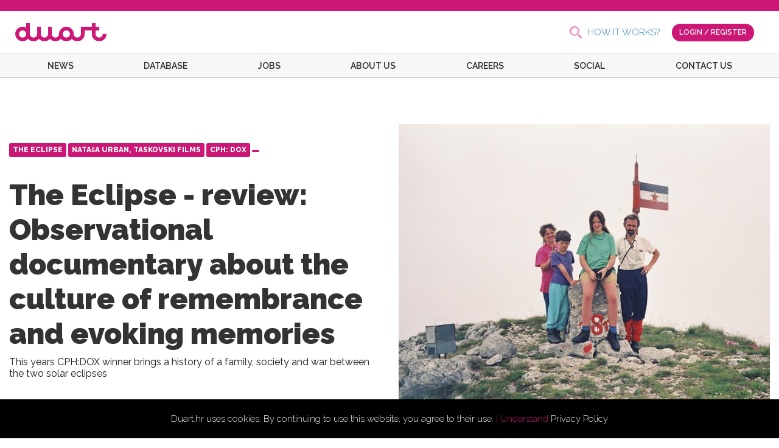

--- FILE ---
content_type: text/html; charset=UTF-8
request_url: https://duart.hr/news/duart-review-the-eclipse
body_size: 8455
content:
<!DOCTYPE html>
<html lang="en">

<head>
    <meta name="description" content="We are a team of casting directors,
IT experts, journalists, photographers, cinematographers,
marketing specialists, project managers, editor, make-up artists,
event managers and other partners.">
    <!-- Google Tag Manager -->
    <script>(function(w,d,s,l,i){w[l]=w[l]||[];w[l].push({'gtm.start':
    new Date().getTime(),event:'gtm.js'});var f=d.getElementsByTagName(s)[0],
    j=d.createElement(s),dl=l!='dataLayer'?'&l='+l:'';j.async=true;j.src=
    'https://www.googletagmanager.com/gtm.js?id='+i+dl;f.parentNode.insertBefore(j,f);
    })(window,document,'script','dataLayer','GTM-PDM4T7J');</script>
    <!-- End Google Tag Manager -->
    <!-- Google tag (gtag.js) - Google Analytics -->
    <script async src="https://www.googletagmanager.com/gtag/js?id=G-ZXQ9MRHZQQ">
    </script>
    <script>
        window.dataLayer = window.dataLayer || [];
        function gtag(){dataLayer.push(arguments);}
        gtag('js', new Date());

        gtag('config', 'G-ZXQ9MRHZQQ');
    </script>
    <!-- Hotjar Tracking Code for www.duart.hr -->
    <script>
        (function(h,o,t,j,a,r){
            h.hj=h.hj||function(){(h.hj.q=h.hj.q||[]).push(arguments)};
            h._hjSettings={hjid:2603933,hjsv:6};
            a=o.getElementsByTagName('head')[0];
            r=o.createElement('script');r.async=1;
            r.src=t+h._hjSettings.hjid+j+h._hjSettings.hjsv;
            a.appendChild(r);
        })(window,document,'https://static.hotjar.com/c/hotjar-','.js?sv=');
    </script>



    <meta charset="utf-8">
    <meta name="viewport" content="width=device-width, initial-scale=1">

    <!-- CSRF Token -->
    <meta name="csrf-token" content="4BrB9y3iJ4C0LSSJByZNyUQSM08yHwD3tqyZwtmi">


    <meta property="og:url" content="https://duart.hr/news/duart-review-the-eclipse">
<meta property="og:type" content="article">
<meta property="og:title" content="The Eclipse  - review: Observational documentary about the culture of remembrance and evoking memories">
<meta property="og:description" content="This years CPH:DOX winner brings a history of a family, society and war between the two solar eclipses">
<meta property="og:image" content="https://duart.hr/storage/news_pictures/e0gkCZZyini0tTw5NBnueb8VOL21hPpxRHdXKtQS.jpeg">

    <title>Duart</title>

    <link rel="shortcut icon" type="image/png" href="https://duart.hr/favicon.png">
    <link href="https://fonts.googleapis.com/css?family=Raleway:200,200i,300,300i,400,400i,500,500i,600,600i,700,700i,800,800i,900,900i&display=swap&subset=latin-ext" rel="stylesheet">
    <!-- Fonts -->
    <link rel="dns-prefetch" href="//fonts.gstatic.com">

    <!-- Styles -->
    <link href="https://duart.hr/css/app.css" rel="stylesheet">
    <link rel="stylesheet" href="https://duart.hr/css/styles.css">
    
    <!-- Scripts -->
    <script src="https://ajax.googleapis.com/ajax/libs/jquery/1.9.1/jquery.min.js"></script>
    <script src="https://duart.hr/js/app.js"></script>
    <script src="https://duart.hr/js/mobile-nav.js"></script>
    <script src="https://duart.hr/js/user-plans.js"></script>
        <script>
  window.fbAsyncInit = function() {
    FB.init({
      appId            : "1399033993592348",
      autoLogAppEvents : true,
      xfbml            : true,
      version          : 'v5.0'
    });
  };
</script>
<script async defer src="https://connect.facebook.net/en_US/sdk.js"></script>
</head>

<body>
    <!-- Google Tag Manager (noscript) -->
    <noscript><iframe src="https://www.googletagmanager.com/ns.html?id=GTM-PDM4T7J"
    height="0" width="0" style="display:none;visibility:hidden"></iframe></noscript>
    <!-- End Google Tag Manager (noscript) -->
<div id="fb-root"></div>
<script src="https://cdn.jsdelivr.net/npm/sweetalert2@8"></script>
<script async defer crossorigin="anonymous" src="https://connect.facebook.net/en_US/sdk.js#xfbml=1&version=v6.0&appId=119881749460187&autoLogAppEvents=1"></script>

    <script type="text/javascript">


        (function() {

            function sendPdfMail() {
                sessionStorage.setItem('sendpdfsession2', true);
                Swal.fire({
                    imageUrl: 'https://duart.hr/images/cannes-popup-2023.png',
                    imageAlt: 'A tall image',
                    imageWidth: 900,
                    html: "<p>Find your movie set by joining a <br> growing platform of film professionals</p>",
                    input: 'email',
                    inputPlaceholder: 'Enter your email address',
                    confirmButtonText: 'Activate 25% discount',
                    confirmButtonColor: '#cd1777',
                    showCloseButton: true,
                    buttonsStyling: false,
                    customClass: {
                        confirmButton: 'btn btn-primary'
                    }
                }).then((result) => {
                    if (result.value) {

                        ip_address_from_function = '18.217.89.220';

                        $.ajax({
                          url: '/ajax/submit-pdf-mail',
                          method: 'POST',
                          headers: {
                              'X-CSRF-TOKEN': $('meta[name="csrf-token"]').attr('content')
                            },
                          data: {
                            ip_address: ip_address_from_function,
                            email: result.value
                          },
                          success: function (data) {
                            localStorage.setItem('sendpdf2', true);
                            // Swal.fire({
                            //   type: 'success',
                            //       text: "Pdf file has been sent to your email address!",
                            //       timer: 3000,
                            //       showCancelButton: false,
                            //       showConfirmButton: false
                            // });

                              Swal.fire({
                                  imageUrl: 'https://duart.hr/images/cannes-popup-2023.png',
                                  imageAlt: 'A tall image',
                                  imageWidth: 900,
                                  html: "<div style='display: flex; flex-direction: column; justify-content: center; align-items: center;'><p>Find your movie set by joining a <br> growing platform of film professionals</p> <div style='background-color: #cd1777; color: white; padding: 5px 10px; width: 50%; border-radius: 5px;'><b>#CANNES2023</b></div><small>*Coupon code is valid until 4.6.2023.</small></div>",
                                  confirmButtonText: 'Create your account',
                                  confirmButtonColor: '#cd1777',
                                  showCloseButton: true,
                                  buttonsStyling: false,
                                  customClass: {
                                      confirmButton: 'btn btn-secondary'
                                  }
                              }).then(function (secondResult){
                                  if(secondResult.value){
                                      window.location = '/register'
                                  }
                              });
                          },
                          error: function (data) {

                          }
                        });
                    }
                });
            }

            if (!localStorage.getItem('cookieconsent')) {
                document.body.innerHTML += '\
                <div class="cookieconsent" style="position:fixed;padding:20px;left:0;bottom:0;background-color:#000;color:#FFF;text-align:center;width:100%;z-index:99999;">\
                    Duart.hr uses cookies. By continuing to use this website, you agree to their use. \
                    <a href="#" style="color:#cd1777;">I Understand</a> \
                    <a href="https://duart.hr/privacy-policy" style="color:white;">Privacy Policy</a>\
                </div>\
                ';
                document.querySelector('.cookieconsent a').onclick = function(e) {
                    e.preventDefault();
                    document.querySelector('.cookieconsent').style.display = 'none';
                    localStorage.setItem('cookieconsent', true);
                };
            }

            // if (!localStorage.getItem('sendpdf2') && !sessionStorage.getItem('sendpdfsession2')) {
            //     setTimeout(function(){ sendPdfMail(); }, 5000);
            // }

        })();
    </script>
        <div class="header">
        <span class="header__top-bar"></span>
        <div class="header__inner">
            <div class="header__inner-logo">
                <a href="https://duart.hr">
                    <img src="https://duart.hr/images/logo.svg" alt="Duart Logo" class="logo">
                </a>
            </div>
            <div class="header__inner-search">
                <form method="GET" action="https://duart.hr/news-categories">
                    <input type="text" placeholder="Search" name="search">
                </form>
            </div>
                                    <div class="header__inner-buttons">
                <a href="https://duart.hr/how-it-works" class="">HOW IT WORKS?</a>
                <a href="https://duart.hr/login" class="btn btn-primary">LOGIN / REGISTER</a>
            </div>
                        <div class="header__mobile-nav-trigger">
                <span></span>
            </div>
        </div>
        <div class="navigation">
    <div class="container">
        <div class="row">
            <div class="col-sm-12">
                <ul class="navigation_ul">
                    <li class="navigation__item">
                        <a class="" href="https://duart.hr/news">NEWS</a>
                        <ul class="sub_menu">
                            <li>
                                <a href="https://duart.hr/news-categories?category_name=film">FILM</a>
                            </li>
                            <li>
                                <a href="https://duart.hr/news-categories?category_name=theater">THEATER</a>
                            </li>
                            <li>
                                <a href="https://duart.hr/news-categories?category_name=trending">TRENDING</a>
                            </li>
                            <li>
                                <a href="https://duart.hr/news-categories?category_name=television">TELEVISION</a>
                            </li>
                            <li>
                                <a href="https://duart.hr/news-categories?category_name=festivals">FESTIVALS</a>
                            </li>
                        </ul>
                    </li>
                    <li class="navigation__item">
                        <a class="" href="https://duart.hr/database">DATABASE</a>
                    </li>
                    <li class="navigation__item">
                        <a class="" href="https://duart.hr/jobs">JOBS</a>
                    </li>
                    <li class="navigation__item">
                        <a class="" href="https://duart.hr/about-us">ABOUT US</a>
                    </li>
                    <li class="navigation__item">
                        <a class="" href="https://duart.hr/careers">CAREERS</a>
                    </li>
                    <li class="navigation__item">
                        <a class="" href="https://duart.hr/social">SOCIAL</a>
                    </li>
                    <li class="navigation__item">
                        <a class="" href="https://duart.hr/contact-us">CONTACT US</a>
                    </li>
                    <li class="navigation__item navigation__item--mobile">LOGIN</li>
                    <li class="navigation__item navigation__item--mobile"></li>
                    <li class="navigation__item navigation__item--mobile"></li>
                </ul>
            </div>
        </div>
    </div>
</div>
    </div>
    <div id="app">
        <main class="content">
            

<main>
    <div class="container">
        <div class="post">
            <div class="post__heading row">

                                <div class="post__heading-image col-sm-12 col-md-6">
                    <div class="imageWrap">
                        <img src="https://duart.hr/storage/news_pictures/e0gkCZZyini0tTw5NBnueb8VOL21hPpxRHdXKtQS.jpeg" alt="">
                    </div>
                </div>
                
                <div class="post__heading-details col-sm-12 col-md-6">
                    <div class="list-element__tags">
                                                                        <span style="background-color: #cd1777">THE ECLIPSE</span>
                                                <span style="background-color: #cd1777"> NATAšA URBAN, TASKOVSKI FILMS</span>
                                                <span style="background-color: #cd1777"> CPH: DOX</span>
                                                <span style="background-color: #cd1777"></span>
                                                                    </div>
                    <br>
                    <h1>The Eclipse  - review: Observational documentary about the culture of remembrance and evoking memories</h1>
                    <div class="post__heading-details--subtitle">
                        <h2>This years CPH:DOX winner brings a history of a family, society and war between the two solar eclipses</h2>
                    </div>
                </div>

            </div>
            <div class="post__content row">
                                <div class="post__content-author col-sm-12 col-lg-3">
                                                                                                <img width="87" height="87" src="https://duart.hr/storage/thumbnails/153x114/profile_pictures/gJGVLeeW8O9tn727guZynJKSktAT151XYi0Uy13f.jpeg" alt="">
                                                            
                        
                        <div class="post__content-author-info">
                            <p>By Vanja Šunjić</p>
                            <span>24-05-2023</span>
                        </div>
                </div>
                
                <div class="post__content-post col-sm-12 col-lg-7" align="justify" style="font-family: -apple-system,BlinkMacSystemFont,'Segoe UI',Roboto,Oxygen,Ubuntu,Cantarell,'Open Sans','Helvetica Neue',sans-serif !important">
                    <p><p style="text-align: justify;"><span data-preserver-spaces="true">The Eclipse, a documentary by </span><strong><span data-preserver-spaces="true">Nata&scaron;a Urban</span></strong><span data-preserver-spaces="true">, which won the main prize of CPH: DOX, is an exploration of the collective memory of the family between two solar eclipses, the one in 1961 and the one that happened 38 years later, in 1999.</span></p>
<p style="text-align: justify;"><span data-preserver-spaces="true">&nbsp;</span></p>
<p style="text-align: justify;"><span data-preserver-spaces="true">The film opens up with landscapes in the purple colour of the dawn of beautiful Vojvodina, followed by the research of painful memories very soon, based on the director's father's mountaineering diary, which he first recorded on November 24, 1990. Her father returns to mountaineering steps in that period, and while walking through forests and villages he reads sentences from diaries.</span></p>
<p style="text-align: justify;"><span data-preserver-spaces="true">&nbsp;</span></p>
<p style="text-align: justify;"><span data-preserver-spaces="true">Recalling the first eclipse, the director's family members talk about how in an emancipatory project called Yugoslavia they received instructions and educated people and children on how to protect themselves during the eclipse and watch it safely, and how the chickens went to bed earlier. Although this detail sounds ridiculous and unnecessary today, because in the online world we can get all the information and interpret the eclipse as a natural phenomenon, it was not like that before, and the approach to this astronomical phenomenon speaks of how serious the system was.</span></p>
<p style="text-align: justify;"><span data-preserver-spaces="true">&nbsp;</span></p>
<p style="text-align: justify;"><span data-preserver-spaces="true">This was followed by the eighties and nineties, which the director's mother does not want to remember, because due to restrictions and sanctions she had to bake bread at home. However, no one raises questions about the causes of this condition.</span></p>
<p style="text-align: justify;"><span data-preserver-spaces="true">&nbsp;</span></p>
<p style="text-align: justify;"><span data-preserver-spaces="true">Originating from Vojvodina, a province in northern Serbia that lives a rural lifestyle, the animals in the film occupy an important place, with an emphasis on pig slaughter, as a symbol of the sadism of her ancestors and compatriots.</span></p>
<p style="text-align: justify;"><span data-preserver-spaces="true">&nbsp;</span></p>
<p style="text-align: justify;"><span data-preserver-spaces="true">The first date in the diary coincides with the opening day of the Golubnik pit in Croatia, where the remains of 600 Serb victims who were killed by the Ustashas in World War II were discovered. Urban leads us through other events that modern Serbian history denies, or interprets revisionist, and has something to do with them: the siege of Sarajevo, the genocide in Srebrenica, the NATO bombing of Serbia - taking us through the family tree and father's diary.</span></p>
<p style="text-align: justify;"><span data-preserver-spaces="true">&nbsp;</span></p>
<p style="text-align: justify;"><span data-preserver-spaces="true">At one point, the father recounts how during the siege of Vukovar, which, while they were shooting, they did not know what and for what they were shooting, they only shot, he noticed several wild animals in the forests of Fru&scaron;ka Gora who fled the war, but every time confronts him with a concrete event such as refrigerators transporting Kosovo victims to the vicinity of Belgrade, he seems to look down and answer nothing, which speaks of the selectivity of memory, but also the collective guilt that accumulates due to not facing the past.</span></p>
<p style="text-align: justify;"><span data-preserver-spaces="true">&nbsp;</span></p>
<p style="text-align: justify;"><span data-preserver-spaces="true">In addition to traumatic memories, through interviews with family and friends, the director evokes some happy ghostly memories from earlier times. When she asks her grandmother if she remembers the war, she asks her a counter-question, which one. However, through the film, we also learn some bizarre details, such as the one regarding a church made out of stones from the concentration camp.</span></p>
<p style="text-align: justify;"><span data-preserver-spaces="true">&nbsp;</span></p>
<p style="text-align: justify;"><em><span data-preserver-spaces="true">The Eclipse</span></em><span data-preserver-spaces="true">&nbsp;is an observational documentary about the culture of remembrance and evoking memories, but also clearing up with narratives in which someone harmed others on our behalf, and as such is an important testament to new generations growing up in a falsified culture of remembrance.</span></p>
<p style="text-align: justify;"><span data-preserver-spaces="true">&nbsp;</span></p>
<p style="text-align: justify;"><span data-preserver-spaces="true">Combining 16mm and manipulated Super 8 footage with an excellent analogue soundtrack dominated by tape modulation, the director is bringing viewers into the past times, while sound designer </span><strong><span data-preserver-spaces="true">Svenn Jakobsen</span></strong><span data-preserver-spaces="true">&nbsp;follows this story and makes the journey even more exciting and credible.</span></p>
<p style="text-align: justify;"><span data-preserver-spaces="true">&nbsp;</span></p>
<p style="text-align: justify;"><em><span data-preserver-spaces="true">Eclipse&nbsp;</span></em><span data-preserver-spaces="true">was produced by the Norwegian Medieoperat&oslash;rene, and the British Taskovski Films have international distribution rights.</span></p></p>

                                        <img src="https://duart.hr/storage/news_pictures/e0gkCZZyini0tTw5NBnueb8VOL21hPpxRHdXKtQS.jpeg" alt="">
                                        <div class="post__content-post--img-alt">
                        © CPHDOX
                    </div>
                                                        </div>

                <div class="post__content-share col-sm-12 col-lg-2">
                  <a href="" class="share-facebook" onclick="fbShare();">SHARE IT</a>
                  <a href="https://twitter.com/intent/tweet?counturl=https://duart.hr/news/duart-review-the-eclipse&amp;text=The Eclipse  - review: Observational documentary about the culture of remembrance and evoking memories&amp;url=https://duart.hr/news/duart-review-the-eclipse&amp;via=Duart" class="share-twitter">TWEET IT</a>
                </div>


            </div>
            <div class="post__related row" style="padding-bottom: 100px">
                <div class="col-sm-12">
                    <h3>MORE POSTS</h3>
                </div>
                                                <div class="col-sm-6 col-md-3">
                    <div class="post__related--tiny">
                        <a href="https://duart.hr/news/tourists-a-short-film-by-eunhyoung-ju">
                                                <div class="imageWrap">
                                                                        <img src="https://duart.hr/storage/thumbnails/397x397/news_pictures/5mCOU1M5h7hcQzrlVLU3UGHFfglkOMfEspPnvfco.jpg" alt="">
                                                                
                        </div>
                                                
                            What do you expect to be unexpected?
                            <span>By Duart News</span>
                            <span class="date">19-11-2025</span>
                        </a>
                    </div>
                </div>
                                <div class="col-sm-6 col-md-3">
                    <div class="post__related--tiny">
                        <a href="https://duart.hr/news/efa-welcomes-new-members">
                                                <div class="imageWrap">
                                                                        <img src="https://duart.hr/storage/thumbnails/397x397/news_pictures/GHQXWhMwf4v79m0t4gb85pskHIZ1IyOEdLkanY3p.png" alt="">
                                                                
                        </div>
                                                
                            Welcome to the new members of the EFA
                            <span>By Duart News</span>
                            <span class="date">29-01-2025</span>
                        </a>
                    </div>
                </div>
                                <div class="col-sm-6 col-md-3">
                    <div class="post__related--tiny">
                        <a href="https://duart.hr/news/amanda-nell-eu-awarded">
                                                <div class="imageWrap">
                                                                        <img src="https://duart.hr/storage/thumbnails/397x397/news_pictures/Mt7SdvSvKtvySCx5oVMwbGo2L3jv96s3MNEfG22C.jpg" alt="">
                                                                
                        </div>
                                                
                            2024 Women In Motion Emerging Talent Award:
                            <span>By Duart News</span>
                            <span class="date">18-06-2024</span>
                        </a>
                    </div>
                </div>
                                <div class="col-sm-6 col-md-3">
                    <div class="post__related--tiny">
                        <a href="https://duart.hr/news/the-teachers-lounge-wins-lux-award">
                                                <div class="imageWrap">
                                                                        <img src="https://duart.hr/storage/thumbnails/397x397/news_pictures/aIWtAChmC4tE18vBwwlKP3bV6GqeYt1qtxWjwe8s.jpg" alt="">
                                                                
                        </div>
                                                
                            THE TEACHERS’ LOUNGE wins LUX European Audience Film Award 2024
                            <span>By Duart News</span>
                            <span class="date">18-06-2024</span>
                        </a>
                    </div>
                </div>
                                <div class="col-sm-6 col-md-3">
                    <div class="post__related--tiny">
                        <a href="https://duart.hr/news/wonka">
                                                <div class="imageWrap">
                                                                        <img src="https://duart.hr/storage/thumbnails/397x397/news_pictures/zIPTPBmY9BvH066ILeJsH3v3pSQjxJFg80Brz6ge.png" alt="">
                                                                
                        </div>
                                                
                            Wonka: The most chocolate movie of the year came to cinemas this December
                            <span>By Duart News</span>
                            <span class="date">10-05-2024</span>
                        </a>
                    </div>
                </div>
                                <div class="col-sm-6 col-md-3">
                    <div class="post__related--tiny">
                        <a href="https://duart.hr/news/jennifer-fox">
                                                <div class="imageWrap">
                                                                        <img src="https://duart.hr/storage/thumbnails/397x397/news_pictures/POOahlVeIRziXdfj9pkO1RC3eDRckL7AYOdPvpfH.jpg" alt="">
                                                                
                        </div>
                                                
                            Jennifer Fox returns to produce 14th Governors Awards
                            <span>By Duart News</span>
                            <span class="date">10-05-2024</span>
                        </a>
                    </div>
                </div>
                                <div class="col-sm-6 col-md-3">
                    <div class="post__related--tiny">
                        <a href="https://duart.hr/news/european-oscar-nominees">
                                                <div class="imageWrap">
                                                                        <img src="https://duart.hr/storage/thumbnails/397x397/news_pictures/pgiqqHrmOJD9TjoPOe82StGaRetUrCFebPSmmPBy.png" alt="">
                                                                
                        </div>
                                                
                            SAFE PLACE directed by Juraj Lerotić nominated for FIPRESCI award
                            <span>By Duart News</span>
                            <span class="date">18-04-2024</span>
                        </a>
                    </div>
                </div>
                                <div class="col-sm-6 col-md-3">
                    <div class="post__related--tiny">
                        <a href="https://duart.hr/news/oppenheimer-wins-7-oscars">
                                                <div class="imageWrap">
                                                                        <img src="https://duart.hr/storage/thumbnails/397x397/news_pictures/NlXX1b0OSE33zxpvASkGqY3joXZARXhxzDt5cuX9.jpg" alt="">
                                                                
                        </div>
                                                
                            &#039;Oppenheimer&#039; triumphed with seven Oscars
                            <span>By Duart News</span>
                            <span class="date">18-04-2024</span>
                        </a>
                    </div>
                </div>
                                            </div>

        </div>
    </div>
</main>
<script>
    function fbShare() {
        FB.ui({
          method: 'share',
          href: "https://duart.hr/news/duart-review-the-eclipse",
        }, function(response){});
    }

</script>
        </main>

        <div class="footer">
  <div class="footer__holder">
    <div class="container">
        <div class="row">
            <div class=" col-sm-12 col-md-6 footer__item--logo">
                <img src="https://duart.hr/images/logo.svg" alt="Duart Logo" class="logo">
            </div>
        </div>
      <div class="footer__wrapper footer__wrapper-links row">
        <div class="footer__item footer__item-company col-sm-12 col-md-6">
            <p>Duart j.d.o.o. </p>
           <p>Rapska 67, 10 000 Zagreb</p>
            <p>OIB: 75153126695</p>
           <p> office@duart.hr, +38598408784</p>
           <p>Podravska banka d.d., Koprivnica, SWIFT: PDKCHR2X</p>
        </div>
        <div class="footer__item footer__item-column col-sm-12 col-md-3">
          <p><strong>COMPANY</strong></p>
          <a href="https://duart.hr/about-us">ABOUT US</a>
          <a href="https://duart.hr/how-it-works">HOW IT WORKS</a>
          <a href="https://duart.hr?account-pricing=true">PRICING</a>
          <a href="https://duart.hr/careers">CAREERS</a>
          <a href="https://duart.hr/contact-us">CONTACT US</a>
        </div>
        <div class="footer__item footer__item-column col-sm-12 col-md-3">
          <p><strong>NEWS</strong></p>
          <a href="https://duart.hr/news">NEWS</a>
          <a href="https://duart.hr/news-categories?category_name=film">FILM</a>
          <a href="https://duart.hr/news-categories?category_name=television">TELEVISION</a>
          <a href="https://duart.hr/news-categories?category_name=theater">THEATER</a>
          <a href="https://duart.hr/news-categories?category_name=festivals">FESTIVALS</a>
        </div>
      </div>
      <div class="footer__wrapper row">

        <div class="footer__wrapper-social col-sm-12 col-md-6">
          <p>FOLLOW US:</p>
          <a href="https://www.facebook.com/duartplatform/" class="social-network social-network__facebook" target="_blank"><img src="https://duart.hr/images/icons/social-facebook-2.svg" alt=""></a>
          <a href="https://twitter.com/duartplatform" class="social-network social-network__twitter" target="_blank"><img src="https://duart.hr/images/icons/social-twitter-2.svg" alt=""></a>
          <a href="https://www.instagram.com/duartplatform/" class="social-network social-network__instagram" target="_blank"><img src="https://duart.hr/images/icons/social-instagram-2.svg" alt=""></a>
          <a href="https://www.youtube.com/channel/UCrCpKbvG0ucM1IVZOQ8hcsg" class="social-network social-network__youtube" target="_blank"><img src="https://duart.hr/images/icons/social-youtube-2.svg" alt=""></a>
          <a href="https://vimeo.com/user51047776" class="social-network social-network__vimeo" target="_blank"><img src="https://duart.hr/images/icons/social-vimeo-2.svg" alt=""></a>
          <a href="https://www.linkedin.com/company/duartplatform/" class="social-network social-network__linkedin" target="_blank"><img src="https://duart.hr/images/icons/social-linkedin-2.svg" alt=""></a>
        </div>

        <div class="footer__wrapper-newsletter col-sm-12 col-md-6" id="input-newsletter">
          <form action="https://duart.hr/subscribe-to-newsletter" method="POST">
            <input type="hidden" name="_token" value="4BrB9y3iJ4C0LSSJByZNyUQSM08yHwD3tqyZwtmi">            <input type="text" name="newsletter_email" placeholder="Enter your e-mail and subscribe to our newsletter">
            <input type="submit" value="SUBSCRIBE">
                        </form>
        </div>
      </div>

      <div class="footer__wrapper row" style="text-align: center">
        <div class="col-sm-12">
          <p></p>
          <div>
            <img src="https://duart.hr/images/footer-eu-1.png"  style="width: 344px; mix-blend-mode: darken;">
            <a href="https://strukturnifondovi.hr" target="_blank"><img src="https://duart.hr/images/footer-eu-2.png"  style="width: 149px; mix-blend-mode: darken;"></a>
            <img src="https://duart.hr/images/footer-eu-3.png"  style="width: 136px; mix-blend-mode: darken;">
          </div>
          <br>
          <a href="https://duart.hr/eu-policy" target="_blank"><h6>Projekt je sufinancirala Europska unija iz Europskog fonda za regionalni razvoj</h6></a>
          <p>Sadržaj publikacije isključiva je odgovornost trgovačkog društva DUART J.d.o.o.</p>
            <img src="/images/hamag.png" alt="HAMAG" style="width: auto;"><br>
            <img src="/images/esif.png" alt="ESIF" style="max-width: 40%; width: auto;">
        </div>
      </div>

      <div class="footer__wrapper-policy row" style="margin: 0">
          <div class="col-sm-12 footer__wrapper-policy--inner">
        <a href="https://duart.hr/terms-of-use">TERMS OF USE</a>
        <a href="https://duart.hr/privacy-policy">PRIVACY POLICY</a>
        <span>Ⓒ 2018 DUART ALL RIGHTS RESERVED</span>
          </div>
          </div>
    </div>
  </div>
</div>
    </div>
    </body>


</html>


--- FILE ---
content_type: image/svg+xml
request_url: https://duart.hr/images/logo.svg
body_size: 162297
content:
<?xml version="1.0" encoding="UTF-8"?>
<svg width="1487px" height="290px" viewBox="0 0 1487 290" version="1.1" xmlns="http://www.w3.org/2000/svg" xmlns:xlink="http://www.w3.org/1999/xlink">
    <!-- Generator: Sketch 52.4 (67378) - http://www.bohemiancoding.com/sketch -->
    <g id="Page-1" stroke="none" stroke-width="1" fill="none" fill-rule="evenodd">
        <g id="Company-Details" transform="translate(-89.000000, -500.000000)">
            <image id="Duart_Pink(1)" x="89.56" y="500.35004" width="1486" height="288.989224" xlink:href="[data-uri]"></image>
        </g>
    </g>
</svg>


--- FILE ---
content_type: application/javascript
request_url: https://duart.hr/js/mobile-nav.js
body_size: 146
content:
$(document).ready(function () {


  $('.header__mobile-nav-trigger').on('click', function () {

    console.log('a');
    $('.navigation ul').slideToggle();
  })


})
